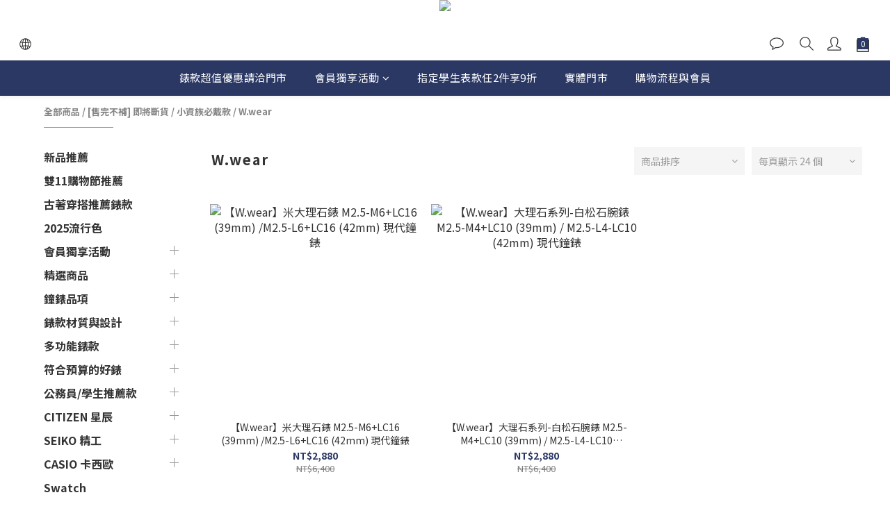

--- FILE ---
content_type: text/plain
request_url: https://www.google-analytics.com/j/collect?v=1&_v=j102&a=93348004&t=pageview&cu=TWD&_s=1&dl=https%3A%2F%2Fwww.watchbobo.com%2Fcategories%2Fwwear&ul=en-us%40posix&dt=W.wear&sr=1280x720&vp=1280x720&_u=aCDAAEIJAAAAACAMI~&jid=85397431&gjid=2060200057&cid=1909084873.1762619445&tid=UA-129308660-1&_gid=488838981.1762619445&_r=1&_slc=1&z=2072133928
body_size: -450
content:
2,cG-X4N8QD9NS5